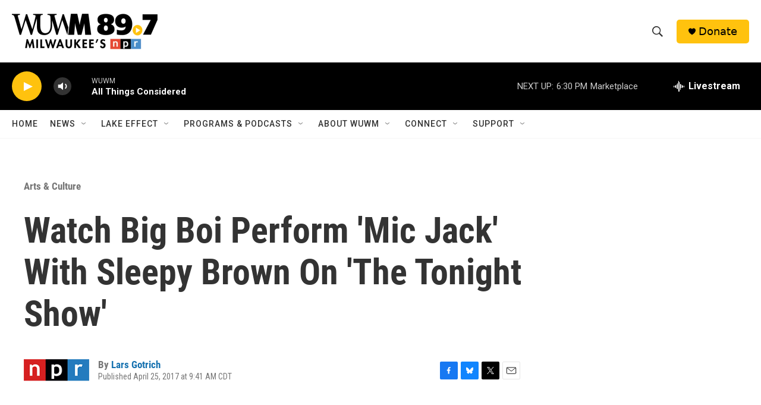

--- FILE ---
content_type: text/html; charset=utf-8
request_url: https://www.google.com/recaptcha/api2/aframe
body_size: 268
content:
<!DOCTYPE HTML><html><head><meta http-equiv="content-type" content="text/html; charset=UTF-8"></head><body><script nonce="KMSw_XwstD0-FJS6YKYh3A">/** Anti-fraud and anti-abuse applications only. See google.com/recaptcha */ try{var clients={'sodar':'https://pagead2.googlesyndication.com/pagead/sodar?'};window.addEventListener("message",function(a){try{if(a.source===window.parent){var b=JSON.parse(a.data);var c=clients[b['id']];if(c){var d=document.createElement('img');d.src=c+b['params']+'&rc='+(localStorage.getItem("rc::a")?sessionStorage.getItem("rc::b"):"");window.document.body.appendChild(d);sessionStorage.setItem("rc::e",parseInt(sessionStorage.getItem("rc::e")||0)+1);localStorage.setItem("rc::h",'1768857065984');}}}catch(b){}});window.parent.postMessage("_grecaptcha_ready", "*");}catch(b){}</script></body></html>